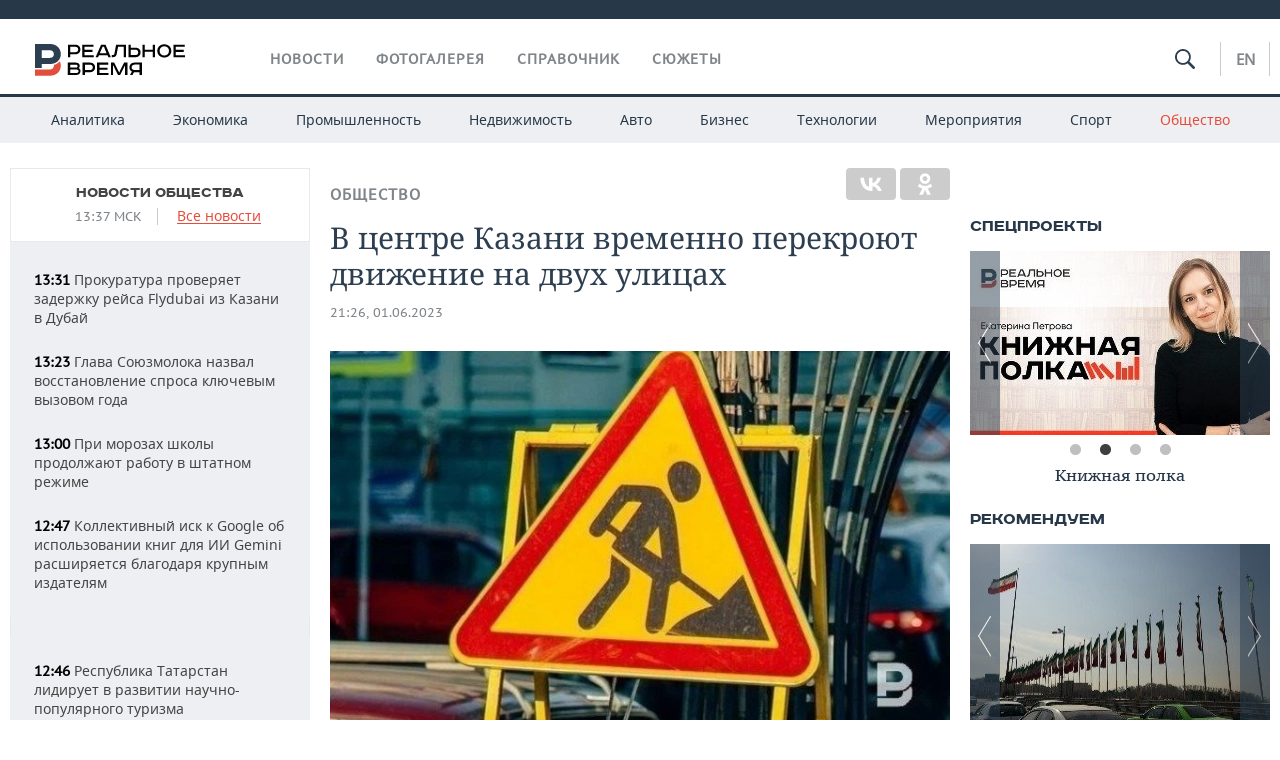

--- FILE ---
content_type: application/javascript;charset=utf-8
request_url: https://smi2.ru/data/js/89841.js
body_size: 3046
content:
function _jsload(src){var sc=document.createElement("script");sc.type="text/javascript";sc.async=true;sc.src=src;var s=document.getElementsByTagName("script")[0];s.parentNode.insertBefore(sc,s);};(function(){document.getElementById("unit_89841").innerHTML="<style>.unit-89841 { width: 100%; } /* black slider */ .container-89841-desktop-2 { margin: 20px 0; } .container-89841-desktop-2 .container-89841__header { margin-bottom: 15px; max-height: 20px; overflow: hidden; text-align: left; } .container-89841-desktop-2 .container-89841__header-logo { display: inline-block !important; vertical-align: top; height: 20px !important; width: auto !important; border: none; margin: auto !important; } .container-89841-desktop-2 .zen-container .list-container-item { width: 192px; margin-right: 10px; } .container-89841-desktop-2 .zen-container .list-container-item .image { height: 100%; } .container-89841-desktop-2 .zen-container .list-container-item .gradient { display: none; } .container-89841-desktop-2 .zen-container .list-container-item .title { background: -webkit-gradient(linear, left bottom, left top, from(#000), to(rgba(0, 0, 0, 0))) !important; background: linear-gradient(0deg, #000, rgba(0, 0, 0, 0)) !important; padding: 60px 15px 15px; color: #fff !important; } /* nav */ .container-89841-desktop-2 .zen-container .left-button .arrow, .container-89841-desktop-2 .zen-container .right-button .arrow { position: relative; background: transparent; } .container-89841-desktop-2 .zen-container .left-button .arrow:after, .container-89841-desktop-2 .zen-container .right-button .arrow:after { content: ''; position: absolute; bottom: 7px; border: 9px solid transparent; } .container-89841-desktop-2 .zen-container .right-button .arrow:after { left: 12px; border-left: 12px solid #000; } .container-89841-desktop-2 .zen-container .left-button .arrow:after { left: 0; border-right: 12px solid #000; } /* mobile digit + text */ .container-89841-mobile-1 { margin: 20px 0; } .container-89841-mobile-1 .container-89841__header { margin-bottom: 15px; max-height: 20px; overflow: hidden; text-align: left; } .container-89841-mobile-1 .container-89841__header-logo { display: inline-block; vertical-align: top; height: 20px !important; width: auto !important; } .container-89841-mobile-1 .list-container { font-size: 0; } .container-89841-mobile-1 .list-container-item { display: inline-block; vertical-align: top; width: 100%; -webkit-box-sizing: border-box; box-sizing: border-box; margin-bottom: 15px; counter-increment: step-counter; } .container-89841-mobile-1 .list-container-item:before { content: counter(step-counter); display: block; font-family: Arial, sans-serif; font-size: 18px; line-height: 25px; font-weight: 700; color: #292929; text-align: center; width: 24px; height: 24px; float: left; margin-right: 15px; background-color: #ebebeb; border-radius: 4px; } .container-89841-mobile-1 .container-89841__link { display: block; margin: 0; padding: 0; text-decoration: none; overflow: hidden; } .container-89841-mobile-1 .container-89841__title { /* font-family: Arial, sans-serif; */ font-size: 16px; line-height: 1.4; font-weight: 700; color: #000; text-align: left; word-wrap: break-word; overflow: hidden; } .container-89841-mobile-1 .container-89841__title:hover { /* text-decoration: underline; */ /* color: #000; */ } /* mobile fire + text */ .container-89841-mobile-2 { padding: 20px; margin: 20px 0; border-radius: 10px; background-color: #F7F9FB; } .container-89841-mobile-2 .container-89841__header { margin-bottom: 15px; text-align: right; } .container-89841-mobile-2 .container-89841__header-text { display: inline-block; font-size: 16px; line-height: 22px; color: #EB3423; } .container-89841-mobile-2 .container-89841__header-text:before { content: '\\26A1'; display: inline-block; vertical-align: top; float: left; margin-right: 5px; } .container-89841-mobile-2 .container-89841__header-logo { display: inline-block; vertical-align: top; height: 22px !important; width: auto; } .container-89841-mobile-2 .list-container { font-size: 0; display: -webkit-box !important; display: -ms-flexbox !important; display: flex !important; -webkit-box-orient: vertical !important; -webkit-box-direction: normal !important; -ms-flex-direction: column !important; flex-direction: column !important; } .container-89841-mobile-2 .list-container-item { display: inline-block; vertical-align: top; width: 100%; -webkit-box-sizing: border-box; box-sizing: border-box; margin-bottom: 15px; } .container-89841-mobile-2 .list-container-item:last-child { margin-bottom: 0; } .container-89841-mobile-2 .container-89841__link { display: block; margin: 0; padding: 0; text-decoration: none; overflow: hidden; } .container-89841-mobile-2 .container-89841__img { display: block; border: none; width: 100%; margin-bottom: 5px; display: none; } .container-89841-mobile-2 .container-89841__title { font-size: 16px; line-height: 1.4; font-weight: bold; color: #000; text-align: left; word-wrap: break-word; overflow: hidden; } .container-89841-mobile-2 .container-89841__title:hover { /* text-decoration: underline; */ /* color: #000; */ } .container-89841-mobile-2 .container-89841__title:before { content: '\\01F525'; display: inline-block; vertical-align: top; float: left; margin-right: 5px; } /* mobile zap + text */ .container-89841-mobile-3 { margin: 20px 0; } .container-89841-mobile-3 .container-89841__header { margin-bottom: 15px; height: 20px; overflow: hidden; text-align: left; position: relative; } .container-89841-mobile-3 .container-89841__header-logo { display: inline-block; vertical-align: top; height: 20px !important; width: auto !important; } .container-89841-mobile-3 .list-container { font-size: 0; display: -webkit-box; display: -ms-flexbox; display: flex; -ms-flex-wrap: wrap; flex-wrap: wrap; } .container-89841-mobile-3 .list-container-item { display: inline-block; vertical-align: top; width: 100%; -webkit-box-sizing: border-box; box-sizing: border-box; margin-bottom: 15px; } .container-89841-mobile-3 .list-container-item>div { /* height: 100%; border-radius: 10px; overflow: hidden; */ } .container-89841-mobile-3 .container-89841__link { display: block; margin: 0; padding: 0; text-decoration: none; overflow: hidden; } .container-89841-mobile-3 .container-89841__img-wrap { width: 100%; height: 0; padding-top: 65%; position: relative; display: none; } .container-89841-mobile-3 .container-89841__img { display: block; border: none; position: absolute; top: 0px; left: 0px; right: 0px; bottom: 0px; background-repeat: no-repeat; background-position: center center; background-size: cover; } .container-89841-mobile-3 .container-89841__title { font-size: 16px; line-height: 1.4; font-weight: bold; color: #000; text-align: left; word-wrap: break-word; overflow: hidden; } .container-89841-mobile-3 .container-89841__title:hover { /* color: #595959; */ } .container-89841-mobile-3 .container-89841__title:before { content: ''; display: inline-block; vertical-align: top; width: 20px; height: 20px; margin-right: 4px; background-size: cover; background-position: center; background-repeat: no-repeat; background-image: url('//static.smi2.net/static/blocks/img/emoji/zap.svg'); }</style>";var cb=function(){var clickTracking = "";/* определение мобильных устройств */ function isMobile() { if (navigator.userAgent.match(/(iPhone|iPod|iPad|Android|playbook|silk|BlackBerry|BB10|Windows Phone|Tizen|Bada|webOS|IEMobile|Opera Mini|Symbian|HTC_|Fennec|WP7|WP8)/i)) { return true; } return false; } var parent_element = JsAPI.Dom.getElement("unit_89841"); parent_element.removeAttribute('id'); var a = parent_element.querySelector('a'); if (a) parent_element.removeChild(a); var container = JsAPI.Dom.createDom('div', 'container-89841', JsAPI.Dom.createDom('div', 'container-89841__header', [ JsAPI.Dom.createDom('a', { 'class': 'container-89841__header-logo-link', 'href': 'https://smi2.ru/', 'target': '_blank', 'rel': 'noopener noreferrer nofollow' }, JsAPI.Dom.createDom('img', { 'class': 'container-89841__header-logo', 'src': '//static.smi2.net/static/logo/smi2.svg', 'alt': 'СМИ2' })) ])); JsAPI.Dom.appendChild(parent_element, container); var opt_fields = JsAPI.Dao.NewsField.IMAGE | JsAPI.Dao.NewsField.TITLE | JsAPI.Dao.NewsField.DOMAIN; function blackSlider(block_id) { var itemOptions = { 'isLazy': false, 'defaultIsDark': true, 'color': undefined, /* 'color': {'r': 38, 'g': 38, 'b': 38}, */ 'defaultColor': { 'r': 38, 'g': 38, 'b': 38 }, 'lightingThreshold': 180, }; var itemContentRenderer = function(parent, model, index) { JsAPI.Ui.ZenBlockRenderItem(parent, itemOptions, { 'url': model['url'], 'image': model['image'], 'title': model['title'], 'subtitle': undefined, /* 'subtitle': model['topic_name'] */ }); }; JsAPI.Ui.ZenBlock({ 'block_type': JsAPI.Ui.BlockType.NEWS, 'page_size': 10, 'max_page_count': Infinity, 'parent_element': container, 'item_content_renderer': itemContentRenderer, 'block_id': block_id, 'fields': opt_fields, 'click_tracking': undefined, }, function(block) {}, function(reason) { console.error('Error:', reason); }); } function digitText(block_id) { var item_content_renderer = function(parent, model, index) { JsAPI.Dom.appendChild(parent, JsAPI.Dom.createDom('div', undefined, [ JsAPI.Dom.createDom('a', { 'class': 'container-89841__link', 'href': model['url'], 'target': '_blank', 'rel': 'noopener noreferrer nofollow' }, [ JsAPI.Dom.createDom('div', 'container-89841__title', model['title']) ]) ])); }; JsAPI.Ui.ListBlock({ 'page_size': 10, 'max_page_count': 1, 'parent_element': container, 'properties': undefined, 'item_content_renderer': item_content_renderer, 'block_id': block_id, 'fields': opt_fields }, function(block) {}, function(reason) {}); } function fireText(block_id) { var item_content_renderer = function(parent, model, index) { JsAPI.Dom.appendChild(parent, JsAPI.Dom.createDom('div', undefined, [ JsAPI.Dom.createDom('a', { 'class': 'container-89841__link', 'href': model['url'], 'target': '_blank', 'rel': 'noopener noreferrer nofollow' }, [ JsAPI.Dom.createDom('div', 'container-89841__img-wrap', JsAPI.Dom.createDom('img', { 'class': 'container-89841__img', 'src': model['image'] })), JsAPI.Dom.createDom('div', 'container-89841__title', model['title']) ]) ])); }; var header = container.querySelector('.container-89841__header'); header.innerHTML = ''; JsAPI.Dom.appendChild(header, JsAPI.Dom.createDom('span', 'container-89841__header-text', 'Читают сегодня')); JsAPI.Ui.ListBlock({ 'page_size': 10, 'max_page_count': 1, 'parent_element': container, 'properties': undefined, 'item_content_renderer': item_content_renderer, 'block_id': block_id, 'fields': opt_fields }, function(block) {}, function(reason) {}); } function zapText(block_id) { var item_content_renderer = function(parent, model, index) { JsAPI.Dom.appendChild(parent, JsAPI.Dom.createDom('div', undefined, [ JsAPI.Dom.createDom('a', { 'class': 'container-89841__link', 'href': model['url'], 'target': '_blank', 'rel': 'noopener noreferrer nofollow' }, [ JsAPI.Dom.createDom('div', 'container-89841__img-wrap', JsAPI.Dom.createDom('div', { 'class': 'container-89841__img', 'style': 'background-image: url(' + model['image'] + ')' })), JsAPI.Dom.createDom('div', 'container-89841__title', model['title']) ]) ])); }; JsAPI.Ui.ListBlock({ 'page_size': 10, 'max_page_count': 1, 'parent_element': container, 'properties': undefined, 'item_content_renderer': item_content_renderer, 'block_id': block_id, 'fields': opt_fields }, function(block) {}, function(reason) {}); } var random = Math.random(); if (isMobile()) { /* if (random < 0.33) { container.classList.add('container-89841-mobile-1'); digitText(104075); } else if (random >= 0.33 && random < 0.66) { container.classList.add('container-89841-mobile-2'); fireText(104076); } else { container.classList.add('container-89841-mobile-3'); zapText(104077); } */ container.classList.add('container-89841-mobile-2'); fireText(104076); } else { container.classList.add('container-89841-desktop-2'); blackSlider(89841); }};if(!window.jsapi){window.jsapi=[];_jsload("//static.smi2.net/static/jsapi/jsapi.v5.25.25.ru_RU.js");}window.jsapi.push(cb);}());/* StatMedia */(function(w,d,c){(w[c]=w[c]||[]).push(function(){try{w.statmedia46016=new StatMedia({"id":46016,"user_id":null,"user_datetime":1768991833554,"session_id":null,"gen_datetime":1768991833556});}catch(e){}});if(!window.__statmedia){var p=d.createElement('script');p.type='text/javascript';p.async=true;p.src='https://cdnjs.smi2.ru/sm.js';var s=d.getElementsByTagName('script')[0];s.parentNode.insertBefore(p,s);}})(window,document,'__statmedia_callbacks');/* /StatMedia */

--- FILE ---
content_type: application/javascript
request_url: https://smi2.ru/counter/settings?payload=CMDnAhjS-4SBvjM6JDFjNDIzMzQzLTBmOTgtNGNjZi1hNGEyLTc2Y2FkNzk2NTZmYw&cb=_callbacks____0mknw2cis
body_size: 1520
content:
_callbacks____0mknw2cis("[base64]");